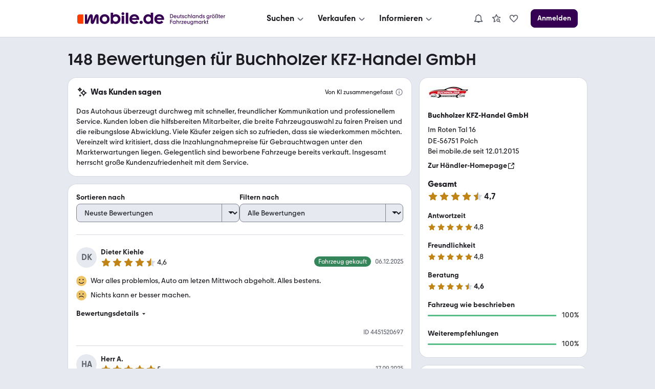

--- FILE ---
content_type: application/javascript; charset=UTF-8
request_url: https://static.classistatic.de/bewertungen/_next/static/chunks/658-d32fc02b4a698e97.js
body_size: 9817
content:
(self.webpackChunk_N_E=self.webpackChunk_N_E||[]).push([[658],{3879:e=>{e.exports={list:"categoryList_list__33IfV"}},4853:(e,l)=>{"use strict";Object.defineProperty(l,"__esModule",{value:!0}),!function(e,l){for(var o in l)Object.defineProperty(e,o,{enumerable:!0,get:l[o]})}(l,{cancelIdleCallback:function(){return t},requestIdleCallback:function(){return o}});let o="undefined"!=typeof self&&self.requestIdleCallback&&self.requestIdleCallback.bind(window)||function(e){let l=Date.now();return self.setTimeout(function(){e({didTimeout:!1,timeRemaining:function(){return Math.max(0,50-(Date.now()-l))}})},1)},t="undefined"!=typeof self&&self.cancelIdleCallback&&self.cancelIdleCallback.bind(window)||function(e){return clearTimeout(e)};("function"==typeof l.default||"object"==typeof l.default&&null!==l.default)&&void 0===l.default.__esModule&&(Object.defineProperty(l.default,"__esModule",{value:!0}),Object.assign(l.default,l),e.exports=l.default)},17062:e=>{e.exports={categoryListItemLink:"categoryListItem_categoryListItemLink__VaYLu"}},22943:e=>{e.exports={list:"linkList_list__dMLMo"}},41402:(e,l,o)=>{"use strict";Object.defineProperty(l,"__esModule",{value:!0}),!function(e,l){for(var o in l)Object.defineProperty(e,o,{enumerable:!0,get:l[o]})}(l,{default:function(){return C},handleClientScriptLoad:function(){return f},initScriptLoader:function(){return x}});let t=o(28140),n=o(49417),s=o(95155),m=t._(o(47650)),u=n._(o(12115)),i=o(82073),r=o(94681),a=o(4853),_=new Map,c=new Set,d=e=>{let{src:l,id:o,onLoad:t=()=>{},onReady:n=null,dangerouslySetInnerHTML:s,children:u="",strategy:i="afterInteractive",onError:a,stylesheets:d}=e,f=o||l;if(f&&c.has(f))return;if(_.has(l)){c.add(f),_.get(l).then(t,a);return}let x=()=>{n&&n(),c.add(f)},w=document.createElement("script"),C=new Promise((e,l)=>{w.addEventListener("load",function(l){e(),t&&t.call(this,l),x()}),w.addEventListener("error",function(e){l(e)})}).catch(function(e){a&&a(e)});s?(w.innerHTML=s.__html||"",x()):u?(w.textContent="string"==typeof u?u:Array.isArray(u)?u.join(""):"",x()):l&&(w.src=l,_.set(l,C)),(0,r.setAttributesFromProps)(w,e),"worker"===i&&w.setAttribute("type","text/partytown"),w.setAttribute("data-nscript",i),d&&(e=>{if(m.default.preinit)return e.forEach(e=>{m.default.preinit(e,{as:"style"})});{let l=document.head;e.forEach(e=>{let o=document.createElement("link");o.type="text/css",o.rel="stylesheet",o.href=e,l.appendChild(o)})}})(d),document.body.appendChild(w)};function f(e){let{strategy:l="afterInteractive"}=e;"lazyOnload"===l?window.addEventListener("load",()=>{(0,a.requestIdleCallback)(()=>d(e))}):d(e)}function x(e){e.forEach(f),[...document.querySelectorAll('[data-nscript="beforeInteractive"]'),...document.querySelectorAll('[data-nscript="beforePageRender"]')].forEach(e=>{let l=e.id||e.getAttribute("src");c.add(l)})}function w(e){let{id:l,src:o="",onLoad:t=()=>{},onReady:n=null,strategy:r="afterInteractive",onError:_,stylesheets:f,...x}=e,{updateScripts:w,scripts:C,getIsSsr:b,appDir:p,nonce:y}=(0,u.useContext)(i.HeadManagerContext);y=x.nonce||y;let v=(0,u.useRef)(!1);(0,u.useEffect)(()=>{let e=l||o;v.current||(n&&e&&c.has(e)&&n(),v.current=!0)},[n,l,o]);let h=(0,u.useRef)(!1);if((0,u.useEffect)(()=>{if(!h.current){if("afterInteractive"===r)d(e);else"lazyOnload"===r&&("complete"===document.readyState?(0,a.requestIdleCallback)(()=>d(e)):window.addEventListener("load",()=>{(0,a.requestIdleCallback)(()=>d(e))}));h.current=!0}},[e,r]),("beforeInteractive"===r||"worker"===r)&&(w?(C[r]=(C[r]||[]).concat([{id:l,src:o,onLoad:t,onReady:n,onError:_,...x,nonce:y}]),w(C)):b&&b()?c.add(l||o):b&&!b()&&d({...e,nonce:y})),p){if(f&&f.forEach(e=>{m.default.preinit(e,{as:"style"})}),"beforeInteractive"===r)if(!o)return x.dangerouslySetInnerHTML&&(x.children=x.dangerouslySetInnerHTML.__html,delete x.dangerouslySetInnerHTML),(0,s.jsx)("script",{nonce:y,dangerouslySetInnerHTML:{__html:"(self.__next_s=self.__next_s||[]).push("+JSON.stringify([0,{...x,id:l}])+")"}});else return m.default.preload(o,x.integrity?{as:"script",integrity:x.integrity,nonce:y,crossOrigin:x.crossOrigin}:{as:"script",nonce:y,crossOrigin:x.crossOrigin}),(0,s.jsx)("script",{nonce:y,dangerouslySetInnerHTML:{__html:"(self.__next_s=self.__next_s||[]).push("+JSON.stringify([o,{...x,id:l}])+")"}});"afterInteractive"===r&&o&&m.default.preload(o,x.integrity?{as:"script",integrity:x.integrity,nonce:y,crossOrigin:x.crossOrigin}:{as:"script",nonce:y,crossOrigin:x.crossOrigin})}return null}Object.defineProperty(w,"__nextScript",{value:!0});let C=w;("function"==typeof l.default||"object"==typeof l.default&&null!==l.default)&&void 0===l.default.__esModule&&(Object.defineProperty(l.default,"__esModule",{value:!0}),Object.assign(l.default,l),e.exports=l.default)},43978:e=>{e.exports={listItem:"categories_listItem__eVQZ2"}},47244:e=>{e.exports={"Column--xxs":"column_Column--xxs__QKO2U","Column--xxs-1":"column_Column--xxs-1__g67RN","Column--xxs-2":"column_Column--xxs-2__96dR8","Column--xxs-3":"column_Column--xxs-3__MeBjw","Column--xxs-4":"column_Column--xxs-4__9UHQb","Column--xxs-5":"column_Column--xxs-5__GZiD2","Column--xxs-6":"column_Column--xxs-6__Zpplh","Column--xxs-7":"column_Column--xxs-7__k1H6y","Column--xxs-8":"column_Column--xxs-8__WS18c","Column--xxs-9":"column_Column--xxs-9__HNlkN","Column--xxs-10":"column_Column--xxs-10__iZa2X","Column--xxs-11":"column_Column--xxs-11__P_qN1","Column--xxs-12":"column_Column--xxs-12__QX1vY","Column-offset--xxs-0":"column_Column-offset--xxs-0___45Zz","Column-offset--xxs-1":"column_Column-offset--xxs-1__pk5Jk","Column-offset--xxs-2":"column_Column-offset--xxs-2__Kc1K_","Column-offset--xxs-3":"column_Column-offset--xxs-3__ghwEg","Column-offset--xxs-4":"column_Column-offset--xxs-4__xiIwL","Column-offset--xxs-5":"column_Column-offset--xxs-5__oVRp7","Column-offset--xxs-6":"column_Column-offset--xxs-6__609eP","Column-offset--xxs-7":"column_Column-offset--xxs-7__MgQy8","Column-offset--xxs-8":"column_Column-offset--xxs-8__NzI2v","Column-offset--xxs-9":"column_Column-offset--xxs-9__gUfkc","Column-offset--xxs-10":"column_Column-offset--xxs-10__k3ylY","Column-offset--xxs-11":"column_Column-offset--xxs-11__dP1G0","Column-offset--xxs-12":"column_Column-offset--xxs-12__yLjQi","Column--first-xxs":"column_Column--first-xxs__YtJaT","Column--last-xxs":"column_Column--last-xxs__5HdOE","Column--hidden-xxs":"column_Column--hidden-xxs__Xv8OG","Column--xs":"column_Column--xs__sOYL7","Column--xs-1":"column_Column--xs-1__4H7aO","Column--xs-2":"column_Column--xs-2__eZ54g","Column--xs-3":"column_Column--xs-3__zz1fV","Column--xs-4":"column_Column--xs-4__I8k4P","Column--xs-5":"column_Column--xs-5__X2ZB2","Column--xs-6":"column_Column--xs-6___JQq9","Column--xs-7":"column_Column--xs-7__b6A91","Column--xs-8":"column_Column--xs-8__Es0qS","Column--xs-9":"column_Column--xs-9___zdg8","Column--xs-10":"column_Column--xs-10__AgNpm","Column--xs-11":"column_Column--xs-11__acmbp","Column--xs-12":"column_Column--xs-12__RW4eB","Column-offset--xs-0":"column_Column-offset--xs-0__FlORn","Column-offset--xs-1":"column_Column-offset--xs-1__PTA3P","Column-offset--xs-2":"column_Column-offset--xs-2__CCBC8","Column-offset--xs-3":"column_Column-offset--xs-3__3AGcv","Column-offset--xs-4":"column_Column-offset--xs-4__SEWom","Column-offset--xs-5":"column_Column-offset--xs-5__XC7j9","Column-offset--xs-6":"column_Column-offset--xs-6__kqJa1","Column-offset--xs-7":"column_Column-offset--xs-7__nR0rk","Column-offset--xs-8":"column_Column-offset--xs-8__J5Hs9","Column-offset--xs-9":"column_Column-offset--xs-9__QTJh5","Column-offset--xs-10":"column_Column-offset--xs-10__tpL2t","Column-offset--xs-11":"column_Column-offset--xs-11__0yvfj","Column-offset--xs-12":"column_Column-offset--xs-12__sesGu","Column--first-xs":"column_Column--first-xs__rzNen","Column--last-xs":"column_Column--last-xs__iq_5_","Column--hidden-xs":"column_Column--hidden-xs__NhQlQ","Column--s":"column_Column--s__B2qYd","Column--s-1":"column_Column--s-1__wZuxz","Column--s-2":"column_Column--s-2__GcE8N","Column--s-3":"column_Column--s-3__rsPC6","Column--s-4":"column_Column--s-4__sdELA","Column--s-5":"column_Column--s-5__VUrB7","Column--s-6":"column_Column--s-6__U253r","Column--s-7":"column_Column--s-7__q9dqZ","Column--s-8":"column_Column--s-8__u2PwT","Column--s-9":"column_Column--s-9__eHONI","Column--s-10":"column_Column--s-10__BIxBc","Column--s-11":"column_Column--s-11__CzCRP","Column--s-12":"column_Column--s-12__sZ4Wb","Column-offset--s-0":"column_Column-offset--s-0__mOpNS","Column-offset--s-1":"column_Column-offset--s-1__jQPtv","Column-offset--s-2":"column_Column-offset--s-2__GrBCj","Column-offset--s-3":"column_Column-offset--s-3__9btkh","Column-offset--s-4":"column_Column-offset--s-4__VtIyY","Column-offset--s-5":"column_Column-offset--s-5__OFcoa","Column-offset--s-6":"column_Column-offset--s-6__OnkKp","Column-offset--s-7":"column_Column-offset--s-7__ypERI","Column-offset--s-8":"column_Column-offset--s-8__IKFAq","Column-offset--s-9":"column_Column-offset--s-9__IS0go","Column-offset--s-10":"column_Column-offset--s-10___tuQt","Column-offset--s-11":"column_Column-offset--s-11__ZCflM","Column-offset--s-12":"column_Column-offset--s-12__10OVr","Column--first-s":"column_Column--first-s__kT8_A","Column--last-s":"column_Column--last-s__J3_uI","Column--hidden-s":"column_Column--hidden-s__jtIY4","Column--m":"column_Column--m__kspT3","Column--m-1":"column_Column--m-1___geMw","Column--m-2":"column_Column--m-2__f02MA","Column--m-3":"column_Column--m-3__j_77v","Column--m-4":"column_Column--m-4__Wy542","Column--m-5":"column_Column--m-5__w0ZXE","Column--m-6":"column_Column--m-6__W7IRp","Column--m-7":"column_Column--m-7__oF1kg","Column--m-8":"column_Column--m-8__G12G1","Column--m-9":"column_Column--m-9__leSvk","Column--m-10":"column_Column--m-10__kLbnJ","Column--m-11":"column_Column--m-11__q3PQZ","Column--m-12":"column_Column--m-12__8X__M","Column-offset--m-0":"column_Column-offset--m-0__rI_1_","Column-offset--m-1":"column_Column-offset--m-1__B_XzU","Column-offset--m-2":"column_Column-offset--m-2__IZ3v1","Column-offset--m-3":"column_Column-offset--m-3__RUftr","Column-offset--m-4":"column_Column-offset--m-4__fsuxb","Column-offset--m-5":"column_Column-offset--m-5__l_JE5","Column-offset--m-6":"column_Column-offset--m-6___JSo4","Column-offset--m-7":"column_Column-offset--m-7__cwygw","Column-offset--m-8":"column_Column-offset--m-8__r8v9w","Column-offset--m-9":"column_Column-offset--m-9__WvEgx","Column-offset--m-10":"column_Column-offset--m-10__EmlgX","Column-offset--m-11":"column_Column-offset--m-11__jiX7Y","Column-offset--m-12":"column_Column-offset--m-12__9_ROk","Column--first-m":"column_Column--first-m__KarY0","Column--last-m":"column_Column--last-m__Q_OLh","Column--hidden-m":"column_Column--hidden-m__6NgHb","Column--l":"column_Column--l__LFog6","Column--l-1":"column_Column--l-1__YHJTU","Column--l-2":"column_Column--l-2__ngyVh","Column--l-3":"column_Column--l-3__u5b5T","Column--l-4":"column_Column--l-4__fSrM0","Column--l-5":"column_Column--l-5__h0OAT","Column--l-6":"column_Column--l-6__WKne7","Column--l-7":"column_Column--l-7__uM6gu","Column--l-8":"column_Column--l-8__LHvNy","Column--l-9":"column_Column--l-9___M9Zi","Column--l-10":"column_Column--l-10__QCQ1Q","Column--l-11":"column_Column--l-11__4OwmX","Column--l-12":"column_Column--l-12__jE8SH","Column-offset--l-0":"column_Column-offset--l-0__UcBf3","Column-offset--l-1":"column_Column-offset--l-1__hkqks","Column-offset--l-2":"column_Column-offset--l-2__77BlS","Column-offset--l-3":"column_Column-offset--l-3__HkCHu","Column-offset--l-4":"column_Column-offset--l-4__zMSO_","Column-offset--l-5":"column_Column-offset--l-5__N9IdA","Column-offset--l-6":"column_Column-offset--l-6__bkDmK","Column-offset--l-7":"column_Column-offset--l-7__qhIS0","Column-offset--l-8":"column_Column-offset--l-8___IdE9","Column-offset--l-9":"column_Column-offset--l-9__r6AQA","Column-offset--l-10":"column_Column-offset--l-10__2jMJM","Column-offset--l-11":"column_Column-offset--l-11__OtztW","Column-offset--l-12":"column_Column-offset--l-12__cq7DC","Column--first-l":"column_Column--first-l__lrI6T","Column--last-l":"column_Column--last-l__47n1V","Column--hidden-l":"column_Column--hidden-l__QsDL8","Column--xl":"column_Column--xl__O7oRm","Column--xl-1":"column_Column--xl-1__B6g_s","Column--xl-2":"column_Column--xl-2__kTxWx","Column--xl-3":"column_Column--xl-3__L_Pq_","Column--xl-4":"column_Column--xl-4__PKSKO","Column--xl-5":"column_Column--xl-5__lRRGn","Column--xl-6":"column_Column--xl-6__bq88n","Column--xl-7":"column_Column--xl-7__p8Eov","Column--xl-8":"column_Column--xl-8__GYicE","Column--xl-9":"column_Column--xl-9__eSGuy","Column--xl-10":"column_Column--xl-10__aSwFQ","Column--xl-11":"column_Column--xl-11__AvXcp","Column--xl-12":"column_Column--xl-12__yYK_9","Column-offset--xl-0":"column_Column-offset--xl-0__3bUN6","Column-offset--xl-1":"column_Column-offset--xl-1__UXRm9","Column-offset--xl-2":"column_Column-offset--xl-2__zcX9_","Column-offset--xl-3":"column_Column-offset--xl-3__LfHm2","Column-offset--xl-4":"column_Column-offset--xl-4__v8sGs","Column-offset--xl-5":"column_Column-offset--xl-5__A3nfm","Column-offset--xl-6":"column_Column-offset--xl-6__iTJ9d","Column-offset--xl-7":"column_Column-offset--xl-7__0id0i","Column-offset--xl-8":"column_Column-offset--xl-8__Y7mgc","Column-offset--xl-9":"column_Column-offset--xl-9__zpQIR","Column-offset--xl-10":"column_Column-offset--xl-10__dD3wB","Column-offset--xl-11":"column_Column-offset--xl-11__8Zy8x","Column-offset--xl-12":"column_Column-offset--xl-12__hEFWT","Column--first-xl":"column_Column--first-xl__ekbpP","Column--last-xl":"column_Column--last-xl__plMgN","Column--hidden-xl":"column_Column--hidden-xl__KeJ_m","Column--xxl":"column_Column--xxl__It_ZG","Column--xxl-1":"column_Column--xxl-1__egb_b","Column--xxl-2":"column_Column--xxl-2__RELFj","Column--xxl-3":"column_Column--xxl-3__b5dUY","Column--xxl-4":"column_Column--xxl-4__As5Xc","Column--xxl-5":"column_Column--xxl-5__XiSHU","Column--xxl-6":"column_Column--xxl-6__QySpz","Column--xxl-7":"column_Column--xxl-7__Hq7Dn","Column--xxl-8":"column_Column--xxl-8__gMOe1","Column--xxl-9":"column_Column--xxl-9__goiAP","Column--xxl-10":"column_Column--xxl-10__VOp9i","Column--xxl-11":"column_Column--xxl-11__J65Aj","Column--xxl-12":"column_Column--xxl-12__30anx","Column-offset--xxl-0":"column_Column-offset--xxl-0__7KB7K","Column-offset--xxl-1":"column_Column-offset--xxl-1__Mta69","Column-offset--xxl-2":"column_Column-offset--xxl-2__iR3lO","Column-offset--xxl-3":"column_Column-offset--xxl-3__G7JNE","Column-offset--xxl-4":"column_Column-offset--xxl-4__DoSMa","Column-offset--xxl-5":"column_Column-offset--xxl-5__I5YKK","Column-offset--xxl-6":"column_Column-offset--xxl-6__5JASl","Column-offset--xxl-7":"column_Column-offset--xxl-7__nl8Km","Column-offset--xxl-8":"column_Column-offset--xxl-8__6hMha","Column-offset--xxl-9":"column_Column-offset--xxl-9__p1fmy","Column-offset--xxl-10":"column_Column-offset--xxl-10__FpMyT","Column-offset--xxl-11":"column_Column-offset--xxl-11__4Hexa","Column-offset--xxl-12":"column_Column-offset--xxl-12__mSd4J","Column--first-xxl":"column_Column--first-xxl__NM2ij","Column--last-xxl":"column_Column--last-xxl__LH6jK","Column--hidden-xxl":"column_Column--hidden-xxl__6_N3g"}},53227:e=>{e.exports={reducedFooter:"reducedFooter_reducedFooter__rmK8z",wrapper:"reducedFooter_wrapper__MqaYJ",linkList:"reducedFooter_linkList__fP6K7"}},56731:e=>{e.exports={footer:"footer_footer__fPuGN",wrapper:"footer_wrapper__jwNJc",toolbar:"footer_toolbar__sarGa",toolbarWrapper:"footer_toolbarWrapper__gvKD4",categoriesWrapper:"footer_categoriesWrapper__JgT_x"}},57298:e=>{e.exports={linkListItemLink:"linkItem_linkListItemLink__Jypf1"}},57442:e=>{e.exports={toolbar:"toolbar_toolbar__QaFGL",selection:"toolbar_selection__pmf38",selections:"toolbar_selections__D0bpi",poweredBy:"toolbar_poweredBy__upZ3m",poweredByClaim:"toolbar_poweredByClaim__Su0r_",poweredByLink:"toolbar_poweredByLink__wMLAH",poweredByLogo:"toolbar_poweredByLogo__hqu8K"}},61034:e=>{e.exports={"Container--fluid":"container_Container--fluid__4UKGW",Container:"container_Container__ddi49"}},62295:(e,l,o)=>{"use strict";o.d(l,{WN:()=>eo});let t=[{value:"de",label:"Deutsch"},{value:"en",label:"English"},{value:"es",label:"Espa\xf1ol",url:"https://www.mobile.de/es"},{value:"fr",label:"Fran\xe7ais",url:"https://www.automobile.fr"},{value:"nl",label:"Nederlands",url:"https://www.mobile.de/nl"},{value:"pl",label:"Polski",url:"https://www.mobile.de/pl"},{value:"ro",label:"Rom\xe2nă",url:"https://www.mobile.de/ro"},{value:"ru",label:"Русский",url:"https://www.mobile.de/ru"},{value:"cs",label:"Čeština",url:"https://www.mobile.de/cz"},{value:"tr",label:"T\xfcrk",url:"https://www.mobile.de/tr"}];var n,s=o(12115),m=o(85203),u=o.n(m),i=o(47244),r=o.n(i);o(61034);var a=o(82842),_=o.n(a);let c={en:[{value:"dark",label:"Dark Mode"},{value:"light",label:"Light Mode"},{value:"system",label:"System Mode"}],de:[{value:"dark",label:"Dunkle Darstellung"},{value:"light",label:"Helle Darstellung"},{value:"system",label:"System-Darstellung"}],es:[{value:"dark",label:"Modo Oscuro"},{value:"light",label:"Modo de Luz"},{value:"system",label:"Modo del sistema"}],fr:[{value:"dark",label:"Mode Sombre"},{value:"light",label:"Mode Lumi\xe8re"},{value:"system",label:"Mode Syst\xe8me"}],nl:[{value:"dark",label:"Donkere Modus"},{value:"light",label:"Lichte Modus"},{value:"system",label:"Systeemmodus"}],pl:[{value:"dark",label:"Tryb Ciemny"},{value:"light",label:"Tryb Świetlny"},{value:"system",label:"Tryb Systemowy"}],ro:[{value:"dark",label:"Modul \xcentunecat"},{value:"light",label:"Modul de Lumină"},{value:"system",label:"Modul Sistem"}],ru:[{value:"dark",label:"Темный"},{value:"light",label:"Светлый"},{value:"system",label:"Системный"}],cs:[{value:"dark",label:"Tmav\xfd Režim"},{value:"light",label:"Světeln\xfd Režim"},{value:"system",label:"Syst\xe9mov\xfd Režim"}],tr:[{value:"dark",label:"Karanlık Mod"},{value:"light",label:"Işık modu"},{value:"system",label:"Sistem Modu"}]};var d=o(48761),f=o(92811),x=o(68295),w=o(2657),C=o.n(w),b=o(35682),p=o.n(b),y=o(17062),v=o.n(y);let h={Android:f.fxE,iOS:f.Y_m},g=e=>{let{url:l,icon:o,label:t,masked:n,openNewTab:m}=e,i=Object.assign({href:l,masked:n,className:v().categoryListItemLink},m&&{target:"_blank"}),r=o?h[o]:void 0;return s.createElement("li",{key:t,className:u()(p().copy,C().top_S)},s.createElement(x.N_,Object.assign({icon:r?s.createElement(r,null):void 0,tabIndex:0},i),t))};g.displayName="CategoryListItem";var k=o(3879),R=o.n(k);var S=o(43978);var E=o(99557);function I(e){for(var l=1;l<arguments.length;l++){var o=arguments[l];for(var t in o)e[t]=o[t]}return e}var O=function e(l,o){function t(e,t,n){if("undefined"!=typeof document){"number"==typeof(n=I({},o,n)).expires&&(n.expires=new Date(Date.now()+864e5*n.expires)),n.expires&&(n.expires=n.expires.toUTCString()),e=encodeURIComponent(e).replace(/%(2[346B]|5E|60|7C)/g,decodeURIComponent).replace(/[()]/g,escape);var s="";for(var m in n)n[m]&&(s+="; "+m,!0!==n[m]&&(s+="="+n[m].split(";")[0]));return document.cookie=e+"="+l.write(t,e)+s}}return Object.create({set:t,get:function(e){if("undefined"!=typeof document&&(!arguments.length||e)){for(var o=document.cookie?document.cookie.split("; "):[],t={},n=0;n<o.length;n++){var s=o[n].split("="),m=s.slice(1).join("=");try{var u=decodeURIComponent(s[0]);if(t[u]=l.read(m,u),e===u)break}catch(e){}}return e?t[e]:t}},remove:function(e,l){t(e,"",I({},l,{expires:-1}))},withAttributes:function(l){return e(this.converter,I({},this.attributes,l))},withConverter:function(l){return e(I({},this.converter,l),this.attributes)}},{attributes:{value:Object.freeze(o)},converter:{value:Object.freeze(l)}})}({read:function(e){return'"'===e[0]&&(e=e.slice(1,-1)),e.replace(/(%[\dA-F]{2})+/gi,decodeURIComponent)},write:function(e){return encodeURIComponent(e).replace(/%(2[346BF]|3[AC-F]|40|5[BDE]|60|7[BCD])/g,decodeURIComponent)}},{path:"/"}),L=o(31315);let T="mdeTheme",M="data-theme",N="system",P="undefined"!=typeof window&&(null==(n=window.document)?void 0:n.createElement),j={domain:P&&"localhost"===window.location.hostname?"localhost":".mobile.de",sameSite:"strict"},A=e=>{let{selectableThemes:l,onThemeChange:o,enabled:t,enforceSystemTheme:n,preSelectedTheme:m}=e,u=!n&&O.get(T)||N,i=(0,s.useCallback)(e=>{if(P){if(!t&&!n)return void document.documentElement.setAttribute(M,"light");if(e===N)document.documentElement.removeAttribute(M),O.remove(T,j);else O.set(T,e,Object.assign({expires:30},j)),document.documentElement.setAttribute(M,e)}},[t,n]);(0,s.useEffect)(()=>{i(u)},[u,i]);let r=!P&&m?m:u,a="display-theme-switch";return t&&!n?s.createElement(L.l6,{"data-testid":a,id:a,onChange:e=>{i(e.target.value),null==o||o(e)},defaultValue:r,items:l,size:"small",label:s.createElement(E.A,{id:"I18N.HOMEPAGE.Appearance"}),darkMode:!0}):null},B=e=>{let{options:l,value:o,onChange:t,changeLocationHref:n=!0}=e,m="footer-language-switch";return s.createElement(L.l6,{onChange:e=>{let o=e.target.value,s=l.find(e=>e.value===o);if(s){let e=(e=>{if(e.url)return e.url;let l=new URL(window.location.href);return l.searchParams.set("lang",e.value),l.toString()})(s);t&&t({value:o}),n&&(window.location.href=e)}},value:o,items:l,size:"small",darkMode:!0,"data-testid":m,id:m,label:s.createElement(E.A,{id:"I18N.COMMON.Language"})})};f.qdi,f.rU_,f.ire,f.sPR,f.__h;var z=o(68e3),H=o.n(z);var D=o(91132);o(56731);let J={cs:[{id:"imprint",label:"Tir\xe1ž",url:"https://www.mobile.de/en/service/imprint",masked:!0},{id:"general-terms-and-conditions",label:"Všeobecn\xe9 obchodn\xed podm\xednky",url:"https://www.mobile.de/en/service/agbIndex",masked:!0},{id:"contact",label:"Kontakt",url:"https://www.mobile.de/en/service/contact",masked:!0},{id:"privacy-policy",label:"Osobn\xed \xfadaje",url:"https://www.mobile.de/en/service/privacyPolicy",masked:!0},{id:"privacy-settings",label:"Nastaven\xed soukrom\xed",url:"https://www.mobile.de/consent",masked:!0},{id:"accessibility-statement",label:"Prohl\xe1šen\xed o Př\xedstupnosti",url:"https://www.mobile.de/en/service/accessibilityStatement",masked:!0},{id:"security-issues",label:"Report Security Vulnerability (English)",url:"https://adevinta.com/security-vulnerability/",masked:!0,openNewTab:!0}],de:[{id:"imprint",label:"Impressum",url:"https://www.mobile.de/service/imprint",masked:!0},{id:"general-terms-and-conditions",label:"AGB",url:"https://www.mobile.de/service/agbIndex",masked:!0},{id:"contact",label:"Kontakt",url:"https://www.mobile.de/magazin/artikel/kontakt-41622",masked:!0},{id:"privacy-policy",label:"Datenschutz",url:"https://www.mobile.de/service/privacyPolicy",masked:!0},{id:"privacy-setting",label:"Datenschutzeinstellungen",url:"https://www.mobile.de/consent",masked:!0},{id:"accessibility-statement",label:"Erkl\xe4rung zur Barrierefreiheit",url:"https://www.mobile.de/service/accessibilityStatement",masked:!0},{id:"security-issues",label:"Report Security Vulnerability (English)",url:"https://adevinta.com/security-vulnerability/",masked:!0,openNewTab:!0}],en:[{id:"imprint",label:"Imprint",url:"https://www.mobile.de/en/service/imprint",masked:!0},{id:"general-terms-and-conditions",label:"General Terms and Conditions",url:"https://www.mobile.de/en/service/agbIndex",masked:!0},{id:"contact",label:"Contact",url:"https://www.mobile.de/en/service/contact",masked:!0},{id:"privacy-policy",label:"Privacy Policy",url:"https://www.mobile.de/en/service/privacyPolicy",masked:!0},{id:"privacy-settings",label:"Privacy Settings",url:"https://www.mobile.de/consent",masked:!0},{id:"accessibility-statement",label:"Accessibility Statement",url:"https://www.mobile.de/en/service/accessibilityStatement",masked:!0},{id:"security-issues",label:"Report Security Vulnerability",url:"https://adevinta.com/security-vulnerability/",masked:!0,openNewTab:!0}],es:[{id:"imprint",label:"Pie de imprenta",url:"https://www.mobile.de/en/service/imprint",masked:!0},{id:"general-terms-and-conditions",label:"T\xe9rminos y condiciones generales",url:"https://www.mobile.de/en/service/agbIndex",masked:!0},{id:"contact",label:"Contacto",url:"https://www.mobile.de/en/service/contact",masked:!0},{id:"privacy-policy",label:"Privacidad",url:"https://www.mobile.de/en/service/privacyPolicy",masked:!0},{id:"privacy-settings",label:"Configuraci\xf3n de privacidad",url:"https://www.mobile.de/consent",masked:!0},{id:"accessibility-statement",label:"Declaraci\xf3n de Accesibilidad",url:"https://www.mobile.de/en/service/accessibilityStatement",masked:!0},{id:"security-issues",label:"Report Security Vulnerability (English)",url:"https://adevinta.com/security-vulnerability/",masked:!0,openNewTab:!0}],fr:[{id:"imprint",label:"Mentions l\xe9gales",url:"https://www.mobile.de/en/service/imprint",masked:!0},{id:"general-terms-and-conditions",label:"Conditions g\xe9n\xe9rales",url:"https://www.mobile.de/en/service/agbIndex",masked:!0},{id:"contact",label:"Contact",url:"https://www.mobile.de/en/service/contact",masked:!0},{id:"privacy-policy",label:"Confidentialit\xe9",url:"https://www.mobile.de/en/service/privacyPolicy",masked:!0},{id:"privacy-settings",label:"Param\xe8tres de confidentialit\xe9",url:"https://www.mobile.de/consent",masked:!0},{id:"accessibility-statement",label:"D\xe9claration d'Accessibilit\xe9",url:"https://www.mobile.de/en/service/accessibilityStatement",masked:!0},{id:"security-issues",label:"Report Security Vulnerability (English)",url:"https://adevinta.com/security-vulnerability/",masked:!0,openNewTab:!0}],nl:[{id:"imprint",label:"Imprint",url:"https://www.mobile.de/en/service/imprint",masked:!0},{id:"general-terms-and-conditions",label:"Algemene voorwaarden",url:"https://www.mobile.de/en/service/agbIndex",masked:!0},{id:"contact",label:"Contact",url:"https://www.mobile.de/en/service/contact",masked:!0},{id:"privacy-policy",label:"Privacy",url:"https://www.mobile.de/en/service/privacyPolicy",masked:!0},{id:"privacy-settings",label:"Privacy-instellingen",url:"https://www.mobile.de/consent",masked:!0},{id:"accessibility-statement",label:"Toegankelijkheidsverklaring",url:"https://www.mobile.de/en/service/accessibilityStatement",masked:!0},{id:"security-issues",label:"Report Security Vulnerability (English)",url:"https://adevinta.com/security-vulnerability/",masked:!0,openNewTab:!0}],pl:[{id:"imprint",label:"Dane kontaktowe",url:"https://www.mobile.de/en/service/imprint",masked:!0},{id:"general-terms-and-conditions",label:"Og\xf3lne Warunki",url:"https://www.mobile.de/en/service/agbIndex",masked:!0},{id:"contact",label:"Kontakt",url:"https://www.mobile.de/en/service/contact",masked:!0},{id:"privacy-policy",label:"Prywatność",url:"https://www.mobile.de/en/service/privacyPolicy",masked:!0},{id:"privacy-settings",label:"Ustawienia prywatności",url:"https://www.mobile.de/consent",masked:!0},{id:"accessibility-statement",label:"Oświadczenie o Dostępności",url:"https://www.mobile.de/en/service/accessibilityStatement",masked:!0},{id:"security-issues",label:"Report Security Vulnerability (English)",url:"https://adevinta.com/security-vulnerability/",masked:!0,openNewTab:!0}],ro:[{id:"imprint",label:"Menţiuni legale",url:"https://www.mobile.de/en/service/imprint",masked:!0},{id:"general-terms-and-conditions",label:"Termeni si conditii generale",url:"https://www.mobile.de/en/service/agbIndex",masked:!0},{id:"contact",label:"Contactare",url:"https://www.mobile.de/en/service/contact",masked:!0},{id:"privacy-policy",label:"Confidenţialitate",url:"https://www.mobile.de/en/service/privacyPolicy",masked:!0},{id:"privacy-settings",label:"Setările de confidențialitate",url:"https://www.mobile.de/consent",masked:!0},{id:"accessibility-statement",label:"Declarația de Accesibilitate",url:"https://www.mobile.de/en/service/accessibilityStatement",masked:!0},{id:"security-issues",label:"Report Security Vulnerability (English)",url:"https://adevinta.com/security-vulnerability/",masked:!0,openNewTab:!0}],ru:[{id:"imprint",label:"О компании",url:"https://www.mobile.de/en/service/imprint",masked:!0},{id:"general-terms-and-conditions",label:"Общие положения и условия",url:"https://www.mobile.de/en/service/agbIndex",masked:!0},{id:"contact",label:"Контакт",url:"https://www.mobile.de/en/service/contact",masked:!0},{id:"privacy-policy",label:"Конфиденциальность",url:"https://www.mobile.de/en/service/privacyPolicy",masked:!0},{id:"privacy-settings",label:"Настройки конфиденциальности",url:"https://www.mobile.de/consent",masked:!0},{id:"accessibility-statement",label:"Заявление о Доступности",url:"https://www.mobile.de/en/service/accessibilityStatement",masked:!0},{id:"security-issues",label:"Report Security Vulnerability (English)",url:"https://adevinta.com/security-vulnerability/",masked:!0,openNewTab:!0}],tr:[{id:"imprint",label:"Baskı",url:"https://www.mobile.de/en/service/imprint",masked:!0},{id:"general-terms-and-conditions",label:"Genel şartlar ve koşullar",url:"https://www.mobile.de/en/service/agbIndex",masked:!0},{id:"contact",label:"Temas",url:"https://www.mobile.de/en/service/contact",masked:!0},{id:"privacy-policy",label:"Gizlilik",url:"https://www.mobile.de/en/service/privacyPolicy",masked:!0},{id:"privacy-settings",label:"Gizlilik ayarları",url:"https://www.mobile.de/consent",masked:!0},{id:"accessibility-statement",label:"Erişilebilirlik Beyanı",url:"https://www.mobile.de/en/service/accessibilityStatement",masked:!0},{id:"security-issues",label:"Report a security vulnerability (English)",url:"https://adevinta.com/security-vulnerability/",masked:!0,openNewTab:!0}]};var G=o(57298),K=o.n(G),q=function(e,l){var o={};for(var t in e)Object.prototype.hasOwnProperty.call(e,t)&&0>l.indexOf(t)&&(o[t]=e[t]);if(null!=e&&"function"==typeof Object.getOwnPropertySymbols)for(var n=0,t=Object.getOwnPropertySymbols(e);n<t.length;n++)0>l.indexOf(t[n])&&Object.prototype.propertyIsEnumerable.call(e,t[n])&&(o[t[n]]=e[t[n]]);return o};let U=e=>{let{id:l,label:o,url:t,openNewTab:n,masked:m,customizeLinks:u=e=>e}=e,i=u(Object.assign(Object.assign({id:l,href:t,className:K().linkListItemLink},n&&{target:"_blank"}),{masked:m}));if(!i)return null;let{id:r}=i,a=q(i,["id"]);return s.createElement("li",{className:p().copy},s.createElement(x.N_,Object.assign({tabIndex:0},a),o))};U.displayName="LinkListItem";var V=o(22943),Z=o.n(V);let F=e=>{let{links:l,customizeLinks:o,className:t}=e;return s.createElement("ul",{className:u()(Z().list,t)},l.map(e=>s.createElement(U,Object.assign({customizeLinks:o,key:e.id},e))))};var Q=o(57442),W=o.n(Q);let X=e=>{let{className:l,languageSelection:o,lang:t,onChangeLanguage:n,selectableThemes:m,onThemeChange:i,enableThemeSwitch:r,enableLanguageSwitch:a,enforceSystemTheme:_,preSelectedTheme:c,changeLocationHref:d,showPoweredBy:w=!1}=e;return s.createElement("div",{className:u()(W().toolbar,l)},s.createElement("div",{className:W().selections},s.createElement("div",{className:a?W().selection:""},a&&s.createElement(B,{options:o,value:t,onChange:n,changeLocationHref:d})),s.createElement("div",{className:r?W().selection:""},s.createElement(A,{selectableThemes:m,onThemeChange:i,enabled:r,enforceSystemTheme:_,preSelectedTheme:c}))),w&&s.createElement("div",{className:W().poweredBy},s.createElement("div",{className:W().poweredByClaim},"Powered by"),s.createElement(x.N_,{href:"https://www.mobile.de",target:"_blank",rel:"noopener noreferrer",type:"action",className:W().poweredByLink,"aria-label":"mobile.de"},s.createElement(f.Sm4,{className:W().poweredByLogo,size:"large"}))))};X.displayName="Toolbar";var Y=o(53227),$=o.n(Y),ee=function(e,l){var o={};for(var t in e)Object.prototype.hasOwnProperty.call(e,t)&&0>l.indexOf(t)&&(o[t]=e[t]);if(null!=e&&"function"==typeof Object.getOwnPropertySymbols)for(var n=0,t=Object.getOwnPropertySymbols(e);n<t.length;n++)0>l.indexOf(t[n])&&Object.prototype.propertyIsEnumerable.call(e,t[n])&&(o[t[n]]=e[t[n]]);return o};let el=e=>{var{lang:l,className:o,customizeLinks:n,onChangeLanguage:m,onThemeChange:i,enableThemeSwitch:r,enableLanguageSwitch:a=!0,enforceSystemTheme:_,preSelectedTheme:d,customLanguages:f,changeLocationHref:x,showPoweredBy:w=!1,as:C="footer"}=e,b=ee(e,["lang","className","customizeLinks","onChangeLanguage","onThemeChange","enableThemeSwitch","enableLanguageSwitch","enforceSystemTheme","preSelectedTheme","customLanguages","changeLocationHref","showPoweredBy","as"]);return s.createElement(C,Object.assign({className:u()($().reducedFooter,o)},b),s.createElement("div",{className:$().wrapper},s.createElement(F,{links:J[l],customizeLinks:n,className:w?void 0:$().linkList}),s.createElement(X,{languageSelection:null!=f?f:t,lang:l,onChangeLanguage:m,selectableThemes:c[l]||c.en,onThemeChange:i,enableThemeSwitch:r,enableLanguageSwitch:a,enforceSystemTheme:_,preSelectedTheme:d,changeLocationHref:x,showPoweredBy:w})))};el.displayName="ReducedFooter";let eo=el},68e3:e=>{e.exports={socialMediaLink:"socialToolbar_socialMediaLink__C7a_3",socialMediaItem:"socialToolbar_socialMediaItem__Sy1G_"}},82842:e=>{e.exports={Row:"row_Row__jCvxL","Row--start-xxs":"row_Row--start-xxs__kBcun","Row--center-xxs":"row_Row--center-xxs__SgBZz","Row--end-xxs":"row_Row--end-xxs__2WTOl","Row--top-xxs":"row_Row--top-xxs__tO52X","Row--middle-xxs":"row_Row--middle-xxs__9PRoB","Row--bottom-xxs":"row_Row--bottom-xxs__Glzza","Row--around-xxs":"row_Row--around-xxs__AVeZO","Row--between-xxs":"row_Row--between-xxs__gCsMS","Row--start-xs":"row_Row--start-xs__jJn5T","Row--center-xs":"row_Row--center-xs__xv7T1","Row--end-xs":"row_Row--end-xs__n95MJ","Row--top-xs":"row_Row--top-xs__e1eHu","Row--middle-xs":"row_Row--middle-xs__cnzy4","Row--bottom-xs":"row_Row--bottom-xs__k9Z26","Row--around-xs":"row_Row--around-xs__H1x66","Row--between-xs":"row_Row--between-xs__iQBXs","Row--start-s":"row_Row--start-s__kuglL","Row--center-s":"row_Row--center-s__N6P5n","Row--end-s":"row_Row--end-s__1n1eZ","Row--top-s":"row_Row--top-s__CcwEO","Row--middle-s":"row_Row--middle-s__aHwjG","Row--bottom-s":"row_Row--bottom-s__kvRU_","Row--around-s":"row_Row--around-s__oJeuW","Row--between-s":"row_Row--between-s__k1gus","Row--start-m":"row_Row--start-m__lWYdU","Row--center-m":"row_Row--center-m__39v6z","Row--end-m":"row_Row--end-m__xRrq3","Row--top-m":"row_Row--top-m__uuXBU","Row--middle-m":"row_Row--middle-m__oHAjF","Row--bottom-m":"row_Row--bottom-m__mjiOx","Row--around-m":"row_Row--around-m__wSbP4","Row--between-m":"row_Row--between-m__mDujd","Row--start-l":"row_Row--start-l__oPCeN","Row--center-l":"row_Row--center-l__X3rnm","Row--end-l":"row_Row--end-l__Zo53S","Row--top-l":"row_Row--top-l__UGsVf","Row--middle-l":"row_Row--middle-l__cPAd_","Row--bottom-l":"row_Row--bottom-l__XYB6O","Row--around-l":"row_Row--around-l__3jVEp","Row--between-l":"row_Row--between-l__2wETh","Row--start-xl":"row_Row--start-xl__98nuJ","Row--center-xl":"row_Row--center-xl__CKJsg","Row--end-xl":"row_Row--end-xl__ZfWiv","Row--top-xl":"row_Row--top-xl__eIoJi","Row--middle-xl":"row_Row--middle-xl__vmpL_","Row--bottom-xl":"row_Row--bottom-xl__RiRua","Row--around-xl":"row_Row--around-xl__S8LJM","Row--between-xl":"row_Row--between-xl__MrajF","Row--start-xxl":"row_Row--start-xxl__Qs_Zu","Row--center-xxl":"row_Row--center-xxl__V4kpm","Row--end-xxl":"row_Row--end-xxl__Jpvdl","Row--top-xxl":"row_Row--top-xxl__BVTIE","Row--middle-xxl":"row_Row--middle-xxl__lmLKa","Row--bottom-xxl":"row_Row--bottom-xxl__DE2dZ","Row--around-xxl":"row_Row--around-xxl__r9TI0","Row--between-xxl":"row_Row--between-xxl__Os2he"}},86863:(e,l,o)=>{"use strict";o.r(l),o.d(l,{LocalhostWarning:()=>s});var t=o(95155),n=o(12115);let s=()=>((0,n.useEffect)(()=>{let e=document.getElementById("mde-consent-modal-legal-text");if("localhost"===window.location.hostname&&e){let l=`
                Looks like you are running the application on <code>localhost</code>,
                communication to <code>consent-service</code> will be restricted by CORS policies.
                To get consent scripts working, 
                move your development environment to <code>localhost.mobile.de</code>,
                or reuse/copy consent string cookie (<code>mdeConsentData</code>) from production.`,o=document.createElement("button");o.innerText="I do not care, just hide the overlay!",o.style.width="100%",o.style.margin="16px 0",o.style.padding="16px",o.onclick=()=>{document.cookie="mdeC_frc=100",document.location.reload()};let t=document.createElement("p");t.innerHTML=l,t.append(o),e.replaceChildren(t,o)}},[]),(0,t.jsx)(t.Fragment,{}))},91132:e=>{e.exports={selections:"toolbar_selections__Eylfi"}}}]);

--- FILE ---
content_type: application/javascript; charset=UTF-8
request_url: https://static.classistatic.de/bewertungen/_next/static/chunks/988-c54f9899de5fa1bb.js
body_size: 3338
content:
"use strict";(self.webpackChunk_N_E=self.webpackChunk_N_E||[]).push([[988],{75988:(t,e,r)=>{r.d(e,{ServerIntlProvider:()=>q});var n=r(95155),a=r(71450),o=r(81413),i=r(12115),l=r(52698),s=r(58916),m=r(563),u=r(86306);function c(t,e){return Object.keys(t).reduce(function(r,n){return r[n]=(0,a.Cl)({timeZone:e},t[n]),r},{})}function f(t,e){return Object.keys((0,a.Cl)((0,a.Cl)({},t),e)).reduce(function(r,n){return r[n]=(0,a.Cl)((0,a.Cl)({},t[n]||{}),e[n]||{}),r},{})}function g(t,e){if(!e)return t;var r=m.S.formats;return(0,a.Cl)((0,a.Cl)((0,a.Cl)({},r),t),{date:f(c(r.date,e),c(t.date||{},e)),time:f(c(r.time,e),c(t.time||{},e))})}var d=function(t,e,r,n,i){var l=t.locale,m=t.formats,c=t.messages,f=t.defaultLocale,d=t.defaultFormats,p=t.fallbackOnEmptyString,v=t.onError,y=t.timeZone,h=t.defaultRichTextElements;void 0===r&&(r={id:""});var b=r.id,E=r.defaultMessage;(0,o.V1)(!!b,"[@formatjs/intl] An `id` must be provided to format a message. You can either:\n1. Configure your build toolchain with [babel-plugin-formatjs](https://formatjs.github.io/docs/tooling/babel-plugin)\nor [@formatjs/ts-transformer](https://formatjs.github.io/docs/tooling/ts-transformer) OR\n2. Configure your `eslint` config to include [eslint-plugin-formatjs](https://formatjs.github.io/docs/tooling/linter#enforce-id)\nto autofix this issue");var T=String(b),C=c&&Object.prototype.hasOwnProperty.call(c,T)&&c[T];if(Array.isArray(C)&&1===C.length&&C[0].type===s.ZE.literal)return C[0].value;if(!n&&C&&"string"==typeof C&&!h)return C.replace(/'\{(.*?)\}'/gi,"{$1}");if(n=(0,a.Cl)((0,a.Cl)({},h),n||{}),m=g(m,y),d=g(d,y),!C){if(!1===p&&""===C)return C;if((!E||l&&l.toLowerCase()!==f.toLowerCase())&&v(new u.sb(r,l)),E)try{var F=e.getMessageFormat(E,f,d,i);return F.format(n)}catch(t){return v(new u.Ho('Error formatting default message for: "'.concat(T,'", rendering default message verbatim'),l,r,t)),"string"==typeof E?E:T}return T}try{var F=e.getMessageFormat(C,l,m,(0,a.Cl)({formatters:e},i||{}));return F.format(n)}catch(t){v(new u.Ho('Error formatting message: "'.concat(T,'", using ').concat(E?"default message":"id"," as fallback."),l,r,t))}if(E)try{var F=e.getMessageFormat(E,f,d,i);return F.format(n)}catch(t){v(new u.Ho('Error formatting the default message for: "'.concat(T,'", rendering message verbatim'),l,r,t))}return"string"==typeof C?C:"string"==typeof E?E:T},p=["formatMatcher","timeZone","hour12","weekday","era","year","month","day","hour","minute","second","timeZoneName","hourCycle","dateStyle","timeStyle","calendar","numberingSystem","fractionalSecondDigits"];function v(t,e,r,n){var i=t.locale,l=t.formats,s=t.onError,m=t.timeZone;void 0===n&&(n={});var u=n.format,c=(0,a.Cl)((0,a.Cl)({},m&&{timeZone:m}),u&&(0,o.F3)(l,e,u,s)),f=(0,o.J9)(n,p,c);return"time"!==e||f.hour||f.minute||f.second||f.timeStyle||f.dateStyle||(f=(0,a.Cl)((0,a.Cl)({},f),{hour:"numeric",minute:"numeric"})),r(i,f)}function y(t,e){for(var r=[],n=2;n<arguments.length;n++)r[n-2]=arguments[n];var a=r[0],o=r[1],i="string"==typeof a?new Date(a||0):a;try{return v(t,"date",e,void 0===o?{}:o).format(i)}catch(e){t.onError(new u.pg("Error formatting date.",t.locale,e))}return String(i)}function h(t,e){for(var r=[],n=2;n<arguments.length;n++)r[n-2]=arguments[n];var a=r[0],o=r[1],i="string"==typeof a?new Date(a||0):a;try{return v(t,"time",e,void 0===o?{}:o).format(i)}catch(e){t.onError(new u.pg("Error formatting time.",t.locale,e))}return String(i)}function b(t,e){for(var r=[],n=2;n<arguments.length;n++)r[n-2]=arguments[n];var a=r[0],o=r[1],i=r[2],l="string"==typeof a?new Date(a||0):a,s="string"==typeof o?new Date(o||0):o;try{return v(t,"dateTimeRange",e,void 0===i?{}:i).formatRange(l,s)}catch(e){t.onError(new u.pg("Error formatting date time range.",t.locale,e))}return String(l)}function E(t,e){for(var r=[],n=2;n<arguments.length;n++)r[n-2]=arguments[n];var a=r[0],o=r[1],i="string"==typeof a?new Date(a||0):a;try{return v(t,"date",e,void 0===o?{}:o).formatToParts(i)}catch(e){t.onError(new u.pg("Error formatting date.",t.locale,e))}return[]}function T(t,e){for(var r=[],n=2;n<arguments.length;n++)r[n-2]=arguments[n];var a=r[0],o=r[1],i="string"==typeof a?new Date(a||0):a;try{return v(t,"time",e,void 0===o?{}:o).formatToParts(i)}catch(e){t.onError(new u.pg("Error formatting time.",t.locale,e))}return[]}var C=r(30366),F=["style","type","fallback","languageDisplay"];function w(t,e,r,n){var a=t.locale,i=t.onError;Intl.DisplayNames||i(new C.IF('Intl.DisplayNames is not available in this environment.\nTry polyfilling it using "@formatjs/intl-displaynames"\n',C.O4.MISSING_INTL_API));var l=(0,o.J9)(n,F);try{return e(a,l).of(r)}catch(t){i(new u.pg("Error formatting display name.",a,t))}}var I=["type","style"],S=Date.now();function D(t,e,r,n){void 0===n&&(n={});var a=P(t,e,r,n).reduce(function(t,e){var r=e.value;return"string"!=typeof r?t.push(r):"string"==typeof t[t.length-1]?t[t.length-1]+=r:t.push(r),t},[]);return 1===a.length?a[0]:0===a.length?"":a}function P(t,e,r,n){var i=t.locale,l=t.onError;void 0===n&&(n={}),Intl.ListFormat||l(new C.IF('Intl.ListFormat is not available in this environment.\nTry polyfilling it using "@formatjs/intl-listformat"\n',C.O4.MISSING_INTL_API));var s=(0,o.J9)(n,I);try{var m={},c=r.map(function(t,e){if("object"==typeof t){var r="".concat(S,"_").concat(e,"_").concat(S);return m[r]=t,r}return String(t)});return e(i,s).formatToParts(c).map(function(t){return"literal"===t.type?t:(0,a.Cl)((0,a.Cl)({},t),{value:m[t.value]||t.value})})}catch(t){l(new u.pg("Error formatting list.",i,t))}return r}var j=["style","currency","unit","unitDisplay","useGrouping","minimumIntegerDigits","minimumFractionDigits","maximumFractionDigits","minimumSignificantDigits","maximumSignificantDigits","compactDisplay","currencyDisplay","currencySign","notation","signDisplay","unit","unitDisplay","numberingSystem","trailingZeroDisplay","roundingPriority","roundingIncrement","roundingMode"];function N(t,e,r){var n=t.locale,a=t.formats,i=t.onError;void 0===r&&(r={});var l=r.format,s=l&&(0,o.F3)(a,"number",l,i)||{};return e(n,(0,o.J9)(r,j,s))}function R(t,e,r,n){void 0===n&&(n={});try{return N(t,e,n).format(r)}catch(e){t.onError(new u.pg("Error formatting number.",t.locale,e))}return String(r)}function k(t,e,r,n){void 0===n&&(n={});try{return N(t,e,n).formatToParts(r)}catch(e){t.onError(new u.pg("Error formatting number.",t.locale,e))}return[]}var L=["type"];function O(t,e,r,n){var a=t.locale,i=t.onError;void 0===n&&(n={}),Intl.PluralRules||i(new C.IF('Intl.PluralRules is not available in this environment.\nTry polyfilling it using "@formatjs/intl-pluralrules"\n',C.O4.MISSING_INTL_API));var l=(0,o.J9)(n,L);try{return e(a,l).select(r)}catch(t){i(new u.pg("Error formatting plural.",a,t))}return"other"}var x=["numeric","style"];function M(t,e,r,n,a){void 0===a&&(a={}),n||(n="second"),Intl.RelativeTimeFormat||t.onError(new C.IF('Intl.RelativeTimeFormat is not available in this environment.\nTry polyfilling it using "@formatjs/intl-relativetimeformat"\n',C.O4.MISSING_INTL_API));try{var i,l,s,m,c,f;return(i=a,l=t.locale,s=t.formats,m=t.onError,void 0===i&&(i={}),f=!!(c=i.format)&&(0,o.F3)(s,"relative",c,m)||{},e(l,(0,o.J9)(i,x,f))).format(r,n)}catch(e){t.onError(new u.pg("Error formatting relative time.",t.locale,e))}return String(r)}var _=r(39699);function Z(t){return t?Object.keys(t).reduce(function(e,r){var n=t[r];return e[r]=(0,_.RK)(n)?(0,l.yU)(n):n,e},{}):t}var A=function(t,e,r,n){for(var o=[],i=4;i<arguments.length;i++)o[i-4]=arguments[i];var s=Z(n),m=d.apply(void 0,(0,a.fX)([t,e,r,s],o,!1));return Array.isArray(m)?(0,l.SP)(m):m},J=function(t,e){var r,n,i,s,m,c,f,g=t.defaultRichTextElements,p=(0,a.Tt)(t,["defaultRichTextElements"]),v=Z(g),C=(r=(0,a.Cl)((0,a.Cl)((0,a.Cl)({},l.JF),p),{defaultRichTextElements:v}),n=(0,o.GT)(e),s=(i=(0,a.Cl)((0,a.Cl)({},o.JF),r)).locale,m=i.defaultLocale,c=i.onError,s?!Intl.NumberFormat.supportedLocalesOf(s).length&&c?c(new u.hr('Missing locale data for locale: "'.concat(s,'" in Intl.NumberFormat. Using default locale: "').concat(m,'" as fallback. See https://formatjs.github.io/docs/react-intl#runtime-requirements for more details'))):!Intl.DateTimeFormat.supportedLocalesOf(s).length&&c&&c(new u.hr('Missing locale data for locale: "'.concat(s,'" in Intl.DateTimeFormat. Using default locale: "').concat(m,'" as fallback. See https://formatjs.github.io/docs/react-intl#runtime-requirements for more details'))):(c&&c(new u.uo('"locale" was not configured, using "'.concat(m,'" as fallback. See https://formatjs.github.io/docs/react-intl/api#intlshape for more details'))),i.locale=i.defaultLocale||"en"),i.onWarn&&i.defaultRichTextElements&&"string"==typeof(f=i.messages||{})[Object.keys(f)[0]]&&i.onWarn('[@formatjs/intl] "defaultRichTextElements" was specified but "message" was not pre-compiled. \nPlease consider using "@formatjs/cli" to pre-compile your messages for performance.\nFor more details see https://formatjs.github.io/docs/getting-started/message-distribution'),(0,a.Cl)((0,a.Cl)({},i),{formatters:n,formatNumber:R.bind(null,i,n.getNumberFormat),formatNumberToParts:k.bind(null,i,n.getNumberFormat),formatRelativeTime:M.bind(null,i,n.getRelativeTimeFormat),formatDate:y.bind(null,i,n.getDateTimeFormat),formatDateToParts:E.bind(null,i,n.getDateTimeFormat),formatTime:h.bind(null,i,n.getDateTimeFormat),formatDateTimeRange:b.bind(null,i,n.getDateTimeFormat),formatTimeToParts:T.bind(null,i,n.getDateTimeFormat),formatPlural:O.bind(null,i,n.getPluralRules),formatMessage:d.bind(null,i,n),$t:d.bind(null,i,n),formatList:D.bind(null,i,n.getListFormat),formatListToParts:P.bind(null,i,n.getListFormat),formatDisplayName:w.bind(null,i,n.getDisplayNames)})),F={locale:C.locale,timeZone:C.timeZone,fallbackOnEmptyString:C.fallbackOnEmptyString,formats:C.formats,defaultLocale:C.defaultLocale,defaultFormats:C.defaultFormats,messages:C.messages,onError:C.onError,defaultRichTextElements:v};return(0,a.Cl)((0,a.Cl)({},C),{formatMessage:A.bind(null,F,C.formatters),$t:A.bind(null,F,C.formatters)})},G=r(41012);function H(t){return{locale:t.locale,timeZone:t.timeZone,fallbackOnEmptyString:t.fallbackOnEmptyString,formats:t.formats,textComponent:t.textComponent,messages:t.messages,defaultLocale:t.defaultLocale,defaultFormats:t.defaultFormats,onError:t.onError,onWarn:t.onWarn,wrapRichTextChunksInFragment:t.wrapRichTextChunksInFragment,defaultRichTextElements:t.defaultRichTextElements}}var W=function(t){function e(){var e=null!==t&&t.apply(this,arguments)||this;return e.cache=(0,o.MT)(),e.state={cache:e.cache,intl:J(H(e.props),e.cache),prevConfig:H(e.props)},e}return(0,a.C6)(e,t),e.getDerivedStateFromProps=function(t,e){var r=e.prevConfig,n=e.cache,a=H(t);return(0,l.bN)(r,a)?null:{intl:J(a,n),prevConfig:a}},e.prototype.render=function(){return(0,l.HM)(this.state.intl),i.createElement(G.Kq,{value:this.state.intl},this.props.children)},e.displayName="IntlProvider",e.defaultProps=l.JF,e}(i.PureComponent);function q(t){let{children:e,...r}=t;return(0,n.jsx)(W,{...r,children:e})}}}]);

--- FILE ---
content_type: application/javascript; charset=UTF-8
request_url: https://static.classistatic.de/bewertungen/_next/static/chunks/app/bewertungen/(dealer-rating-page)/%5Bid%5D/layout-4ed078e125b0f8d4.js
body_size: 1848
content:
(self.webpackChunk_N_E=self.webpackChunk_N_E||[]).push([[35],{1972:e=>{e.exports={page:"page_page__eLBp4"}},21840:(e,t,n)=>{"use strict";n.d(t,{PageViewTracking:()=>a.A});var a=n(57027)},22644:(e,t,n)=>{Promise.resolve().then(n.bind(n,86863)),Promise.resolve().then(n.bind(n,75988)),Promise.resolve().then(n.t.bind(n,41402,23)),Promise.resolve().then(n.bind(n,55320)),Promise.resolve().then(n.bind(n,56128)),Promise.resolve().then(n.t.bind(n,1972,23)),Promise.resolve().then(n.bind(n,60901)),Promise.resolve().then(n.bind(n,57897)),Promise.resolve().then(n.bind(n,21840))},46760:(e,t,n)=>{"use strict";function a(e){return void 0!==e}function i(e){let t=e.get("channel"),n=e.get("utm_source");return"android"===t||"ios"===t||"android"===n}n.d(t,{O9:()=>a,me:()=>i})},55320:(e,t,n)=>{"use strict";n.d(t,{Footer:()=>l});var a=n(95155),i=n(62295),r=n(98016),o=n(96213);function l(e){let{preSelectedTheme:t="light"}=e,n=(0,r.t)();if(!(0,o.A)())return(0,a.jsx)(i.WN,{lang:n.locale,enableThemeSwitch:!0,preSelectedTheme:t})}},56128:(e,t,n)=>{"use strict";n.d(t,{Header:()=>l});var a=n(95155),i=n(48456),r=n(84213),o=n(96213);function l(e){let{vi:t,isKnownUser:n,userName:l,trackingPageName:A,lang:_}=e;if(!(0,o.A)())return(0,a.jsx)(i.Vy,{lang:_,vi:t,userName:l,trackingPageName:A,dispatchTrackEvent:r.E2,isKnownUser:n})}},57044:(e,t,n)=>{"use strict";n.d(t,{A:()=>i});var a=n(12115);function i(){let[e,t]=(0,a.useState)(null);return(0,a.useEffect)(()=>{if(window){let e=()=>{t(window.innerWidth<576)};return window.addEventListener("resize",e),window.dispatchEvent(new Event("resize")),()=>{window.removeEventListener("resize",e)}}},[]),e}},57897:(e,t,n)=>{"use strict";n.d(t,{InitTrackingComponent:()=>E});var a=n(95155),i=n(97002),r=n(29132),o=n(48456),l=n(60901),A=n(95916),_=n(57044);function E(){let e=(0,_.A)(),{visitorInfo:{clientId:t,userId:n},environment:E,locale:c}=(0,l.U)();return!function(e){let{clientId:t,userId:n,gaProperty:a,environment:l,selectedLanguage:_}=e,E={...o.wz.d,...(0,A.wL)({clientId:t,gaProperty:a,userId:n,environment:l,selectedLanguage:_})},c=new r.Ay(E);(0,i.n_)([c])}({clientId:t,userId:n,gaProperty:e?"mWeb":"Desktop",environment:"production"===E?"production":"staging",selectedLanguage:c}),"production"!==E&&window.__trackking__.log(!0),(0,a.jsx)(a.Fragment,{})}},60901:(e,t,n)=>{"use strict";n.d(t,{AppContextProvider:()=>o,U:()=>l});var a=n(95155),i=n(12115);let r=(0,i.createContext)({appVersion:"unknown",environment:"production",locale:"de",visitorInfo:{clientId:"",creationTimestamp:0,doNotTrack:!0,isKnownUser:!1,userId:"",vi:""}});function o(e){let{appVersion:t,children:n,environment:i,locale:o,visitorInfo:l}=e;return(0,a.jsx)(r.Provider,{value:{appVersion:t,environment:i,locale:o,visitorInfo:l},children:n})}function l(){return(0,i.useContext)(r)}},84213:(e,t,n)=>{"use strict";n.d(t,{E2:()=>a.E2,S5:()=>i.S5,qW:()=>i.qW});var a=n(97002);n(21840),n(57897);var i=n(95916)},95916:(e,t,n)=>{"use strict";n.d(t,{S5:()=>A,qW:()=>o,wL:()=>l});var a=n(29132),i=n(97002);let r={DRP:"DealerRatingPage"},o={FILTER_USAGE:"FILTER_USAGE",SORTING_USAGE:"SORTING_USAGE",PAGE_SCROLL:"PAGE_SCROLL",SHOW_OLD_RATINGS_CTA:"SHOW_OLD_RATINGS_CTA",DEALER_HOMEPAGE_CTA:"DEALER_HOMEPAGE_CTA",FAQ_CTA:"FAQ_CTA",DEALER_VEHICLE_CTA:"DEALER_VEHICLE_CTA",DEALER_VEHICLE_NAVIGATION:"DEALER_VEHICLE_NAVIGATION",PAGE_NAVIGATION_CTA:"PAGE_NAVIGATION_CTA",FEEDBACK_CTA:"FEEDBACK_CTA",CONTACT_BOX_SEEN:"CONTACT_BOX_SEEN",REVEAL_PHONE_NUMBER_CTA:"REVEAL_PHONE_NUMBER_CTA",EMAIL_CONTACT_CTA:"EMAIL_CONTACT_CTA"};function l(e){let{clientId:t,gaProperty:n,userId:i,environment:l,selectedLanguage:A}=e;return{[r.DRP]:()=>[(0,a.m7)({pageType:r.DRP,clientId:t,gaProperty:n,userId:i,environment:l,selectedLanguage:A}),(0,a.oe)({page_type:r.DRP,screen_name:"page_view"})],[o.FILTER_USAGE]:e=>(0,a.KG)({eventAction:"FilterSubmit",eventCategory:"RatingPage",eventLabel:`filter_by=${e?.label}`}),[o.SORTING_USAGE]:e=>(0,a.KG)({eventAction:"SortListings",eventCategory:"RatingPage",eventLabel:`sort_by=${e?.label}`}),[o.PAGE_SCROLL]:e=>(0,a.KG)({eventAction:"Scroll",eventCategory:"RatingPage",eventLabel:`percentage=${e?.scrollPercent}`}),[o.SHOW_OLD_RATINGS_CTA]:e=>(0,a.KG)({eventAction:"InternalLinkClick",eventCategory:"RatingPage",eventLabel:`show_old_ratings=${e?.label}`}),[o.DEALER_HOMEPAGE_CTA]:e=>(0,a.KG)({eventAction:"InternalLinkClick",eventCategory:"RatingPage",eventLabel:`target=${e?.url};content="${e?.placement==="bottom"?"city_car_dealership":"DealerInfoBox"}"`}),[o.FAQ_CTA]:e=>(0,a.KG)({eventAction:"InternalLinkClick",eventCategory:"RatingPage",eventLabel:`content="${e?.label}"`}),[o.DEALER_VEHICLE_CTA]:e=>(0,a.KG)({eventAction:"VehicleClick",eventCategory:"RatingPage",eventLabel:`vehicle_number=${e?.label};target=${e?.url}`}),[o.DEALER_VEHICLE_NAVIGATION]:e=>(0,a.KG)({eventAction:"VehicleNavigation",eventCategory:"RatingPage",eventLabel:`navigation=${e?.label}`}),[o.PAGE_NAVIGATION_CTA]:e=>(0,a.KG)({eventAction:"PageNavigation",eventCategory:"RatingPage",eventLabel:`page_number=${e?.label}`}),[o.FEEDBACK_CTA]:e=>(0,a.KG)({eventAction:"UserFeedbackClick",eventCategory:"RatingPage",eventLabel:`rating_value=${e?.label}`}),[o.CONTACT_BOX_SEEN]:()=>(0,a.KG)({eventAction:"ContactBox",eventCategory:"RatingPage",eventLabel:'placement="dealer_rating_page"',nonInteraction:!0}),[o.REVEAL_PHONE_NUMBER_CTA]:()=>(0,a.KG)({eventAction:"R2SPhoneBegin",eventCategory:"ReplyPhoneFlow",eventLabel:'placement="dealer_rating_page"'}),[o.EMAIL_CONTACT_CTA]:()=>(0,a.KG)({eventAction:"R2SEmailBegin",eventCategory:"ReplyEmailFlow",eventLabel:'placement="dealer_rating_page"'})}}function A(e,t){return(0,i.E2)(e,t)}},96213:(e,t,n)=>{"use strict";n.d(t,{A:()=>r});var a=n(20063),i=n(46760);function r(){let e=(0,a.useSearchParams)();return(0,i.me)(e)}}},e=>{e.O(0,[27,973,385,800,411,583,387,932,87,803,988,272,658,441,255,358],()=>e(e.s=22644)),_N_E=e.O()}]);